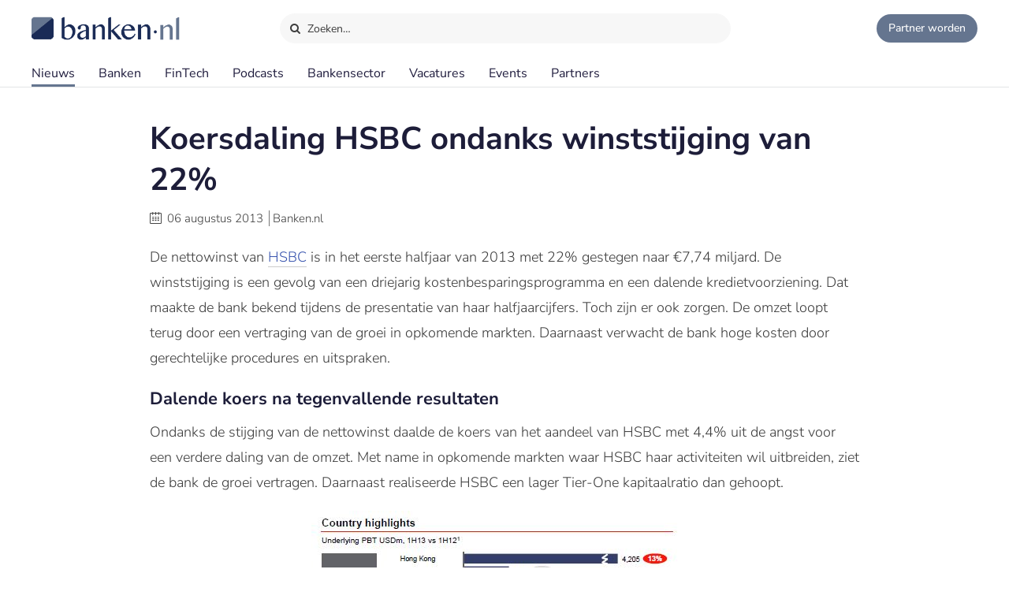

--- FILE ---
content_type: text/html;charset=UTF-8
request_url: https://www.banken.nl/nieuws/1183/koersdaling-hsbc-ondanks-winststijging-van-22
body_size: 8908
content:














<!DOCTYPE html>
<html xmlns="http://www.w3.org/1999/xhtml" xml:lang="nl" lang="nl" prefix="og: https://ogp.me/ns#">
	<head>
		<link rel="preload" href="/css/header.css?v=20251216123948" as="style" />
		<link rel="preload" href="/css/header-with-dropdown.css?v=20251216123948" as="style" />
		
		<meta charset="utf-8">
		<meta name="description" content="De nettowinst van HSBC is in het eerste halfjaar van 2013 met 22% gestegen naar €7,74 miljard." />
		<meta name="robots" content="index, FOLLOW" />
		<meta name="HandheldFriendly" content="True" />
		<meta name="MobileOptimized" content="320" />
		<meta name="viewport" content="width=device-width, initial-scale=1.0, minimum-scale=1.0, maximum-scale=3.0" />
		

		
		
		<title>Koersdaling HSBC ondanks winststijging van 22%</title>

		<link rel="icon" type="image/png" href="/img/favicon.ico">
		<link rel="apple-touch-icon" href="/img/icon-180x180.png">
		<link rel="apple-touch-icon" sizes="152x152" href="/img/icon-152x152.png">
		<link rel="apple-touch-icon" sizes="167x167" href="/img/icon-167x167.png">
		<link rel="apple-touch-icon" sizes="180x180" href="/img/icon-180x180.png">
		<link rel="icon" sizes="192x192" href="/img/icon-192x192.png">
		<meta name="msapplication-square310x310logo" content="/img/icon-310x310.png">

		
		
		
		
		

		

		
		
		
		
		<link rel="alternate" title="Banken.nl Nieuws" type="application/rss+xml" href="https://www.banken.nl/rss/consultancy_rssfeed.xml" />

		<!-- twitter and opengraph cards -->
		
		
		<meta name="twitter:card" content="summary" />
		<meta name="twitter:site" content="@Banken_nl" />
		
		<meta property="og:title" content="Koersdaling HSBC ondanks winststijging van 22%" />
		<meta name="twitter:title" content="Koersdaling HSBC ondanks winststijging van 22%" />
		
		
		<meta property="og:image" content="https://www.banken.nl/illustrations/null" />
		<meta property="og:image:width" content="546" />
		<meta property="og:image:height" content="312" />

		<meta name="twitter:image" content="https://www.banken.nl/illustrations/null" />
		
		<meta property="og:description" content="De nettowinst van HSBC is in het eerste halfjaar van 2013 met 22% gestegen naar €7,74 miljard." />
		<meta name="twitter:description" content="De nettowinst van HSBC is in het eerste halfjaar van 2013 met 22% gestegen naar €7,74 miljard." />

		
			<link rel="amphtml" href="https://www.banken.nl/nieuws/amp/1183/koersdaling-hsbc-ondanks-winststijging-van-22" />
		
		
		
			<link rel="canonical" href="https://www.banken.nl/nieuws/1183/koersdaling-hsbc-ondanks-winststijging-van-22" />
		
		
		<meta property="og:url" content="https://www.banken.nl/nieuws/1183/koersdaling-hsbc-ondanks-winststijging-van-22" />

		
		<link rel="shortcut icon" href="/img/favicon.ico" type="image/x-icon"/>
		
		






<meta property="og:image" content="https://www.banken.nl/illustrations/null" />
<meta property="og:image:width" content="546" />
<meta property="og:image:height" content="312" />
<meta property="og:title" content="Koersdaling HSBC ondanks winststijging van 22%" />
<meta property="og:description" content="De nettowinst van HSBC is in het eerste halfjaar van 2013 met 22% gestegen naar €7,74 miljard." />


  <meta property='og:type' content='article' />
  <meta property='article:author' content='https://www.banken.nl' />
  <meta property='article:publisher' content='https://www.banken.nl' />
  <meta property='article:published_time' content='2013-08-06T00:00:00Z' />
  <meta property='article:modified_time' content='2013-08-06T00:00:00Z' />
  
  
    <meta property='article:section' content='Banken' />
  


<script type="application/ld+json">
    {
      "@context": "http://schema.org",
      "@type": "NewsArticle",
      "mainEntityOfPage": {
        "@type": "WebPage",
        "@id":  "https://www.banken.nl/nieuws/1183/koersdaling-hsbc-ondanks-winststijging-van-22"
      },
      "headline": "Koersdaling HSBC ondanks winststijging van 22%",
      "image":["https://www.banken.nl/illustrations/null"],
      "datePublished": "2013-08-06T00:00:00Z",
      "dateModified": "2013-08-06T00:00:00Z",
      "author": {
        "@type": "Organization",
        "name": "Banken.nl"
      },
       "publisher": {
        "@type": "Organization",
        "name": "Banken.nl",
        "logo": {
          "@type": "ImageObject",
          "url": "https://www.banken.nl/img/metaimage/Banken_nl_metaimage.png"
        }
      },
      "description": "De nettowinst van HSBC is in het eerste halfjaar van 2013 met 22% gestegen naar €7,74 miljard."
    }
</script>






		



<link rel="stylesheet" type="text/css" href="/css/main.css?v=20251216123948">
<link rel="stylesheet" type="text/css" href="/css/semantic/semantic-common.css?v=2.9.3" media="print" onload="this.media='all'" />
<link rel="stylesheet" type="text/css" href="/css/semantic/semantic-adapter.css?v=20251216123948" media="print" onload="this.media='all'" />
<link rel="stylesheet" type="text/css" href="/css/default.css?v=20251216123948" media="print" onload="this.media='all'">
<link rel="stylesheet" type="text/css" href="/css/style.css?v=20251216123948" >


		
		


<script src="/js/libs/jquery-3.7.1.min.js" defer></script>

<script src="/js/loadScripts.js?v=1" defer></script>
	</head>

	<body class="header-fixed">
		






























<script>
    var contextPath = "";
    var lblplaatsnaamUrl = 'plaatsnaam';
    var lblsectorUrl = 'sector';
    var lblvakgebiedUrl = 'vakgebied';
    var lblgrootteUrl = 'grootte';
    var lblpaginaUrl = 'pagina';
    var lblitemsUrl = 'items';
    var lblnaamUrl = 'naam';
    var lblPrevious = 'Vorige';
    var lblNext = 'Volgende';
    var lblPage = 'pagina';
    var lblGrafiekenUrl = 'onderzoek';
    var noResultsMsg = 'Geen resultaten gevonden';
    var lblcountryPopupUrl = 'common.urls.countryPage';
    var lblnieuwsUrl = 'nieuws';
    var firmsUrl = 'bank';
    var jobsUrl = 'vacatures';
    var lbltitle = 'titel';
    var version = 'BANKS';

    var headerSearchTitleNews = 'Nieuws';
    var headerSearchTitleFirms = 'Partners';
    var headerSearchTitleIndustry = 'Sector';
    var headerSearchTitleExpertise = 'Vakgebied';
    var headerSearchTitleCategories = 'Onderwerp';
    var headerSearchDefaultMsg = 'Druk op Enter om te zoeken';

    var loadScriptsList = Array.isArray(loadScriptsList) ? loadScriptsList : [];
    loadScriptsList = loadScriptsList.concat("/js/header-scripts.js");
    loadScriptsList = loadScriptsList.concat("/js/common/filterPopup.js?v=20251216123948");
    loadScriptsList = loadScriptsList.concat("/js/header.js?v=20251216123948");
</script>

<link rel="stylesheet" href="/css/cat-icons.css?v=20251216123948" />
<link rel="stylesheet" href="/css/header.css?v=20251216123948" />
<link rel="stylesheet" href="/css/header-with-dropdown.css?v=20251216123948" />
<link rel="stylesheet" href="/css/banken.css?v=20251216123948" />


<div id="darkness"></div>
<div id="globalSearch">
    <div class="searchPopup">
        <span class="ourLogo"><img src="/img/Banken.nl-logo-630x100.png" alt="" /></span>
        <input id="defaultSearch" type="text" class="searchField show-placeholder-on-focus" placeholder="Zoeken…" autocomplete="off">
        <span class="close" onclick="toggleGlobalSearchField();"><svg xmlns="http://www.w3.org/2000/svg" width="1em" height="1em" viewBox="0 0 24 24"><path fill="currentColor" d="m12 10.587l4.95-4.95l1.414 1.414l-4.95 4.95l4.95 4.95l-1.415 1.414l-4.95-4.95l-4.949 4.95l-1.414-1.415l4.95-4.95l-4.95-4.95L7.05 5.638z"></path></svg></span>
    </div>
</div>

<div class="home-back">
    <div class="home-screen"></div>
    <div data-scroll id="header-wrap">
        <div id="header-top">
            <div class="top-menu">
                <a class="logo-link" href="https://www.banken.nl" title="Banken.nl">
                    <span class="logo small-logo"><img src="/img/Banken.nl-logo-630x100.png" alt="" /></span>
                </a>
                <div id="globalSearchBtn" onclick="toggleGlobalSearchField();"><i class="search icon button"></i> Zoeken…</div>
                <div class="header-buttons">
                    
                    <a id="joinPlatformBtn" href="/join-the-platform" title="Partner worden"><span class="join-icon"></span><span class="text">Partner worden</span></a>
                </div>
            </div>
        </div>

        <div id="header">
            <nav class="main greedy-nav">
                <div class="menu visible-links">
                <ul class="main-header-menu-list">
                    <li id="newsMenuItem">
                        <a title="Nieuws" onmouseover="this.title='';"
                           class="active"
                           href="/nieuws">
                            Nieuws
                        </a>
                    </li>
                    <li id="firmsMenuItem">
                        
                        <a title="Banken" onmouseover="this.title='';"
                           class=""
                           href="/bank">
                            Banken
                        </a>
                    </li>
                    <li id="fintechMenuItem">
                        <a title="FinTech" onmouseover="this.title='';"
                           class=""
                           href="/fintech">
                            FinTech
                        </a>
                    </li>







                    <li id="podcastsMenuItem">
                        <a title="Podcasts" onmouseover="this.title='';"
                           class=""
                           href="/podcasts">
                            Podcasts
                        </a>
                    </li>
                    <li id="consultingIndustryMenuItem">
                        <a title="Bankensector" onmouseover="this.title='';"
                           class=""
                           href="/bankensector">
                            Bankensector
                        </a>
                    </li>
                    <li id="jobsMenuItem">
                        <a title="Vacatures" onmouseover="this.title='';"
                           class=""
                           href="/vacatures">
                            Vacatures
                        </a>
                    </li>
                    <li id="eventsMenuItem">
                        <a title="Events"  onmouseover="this.title='';"
                           class=""
                           href="/events">Events
                        </a>
                    </li>
                    <li>
                        <a title="Partners" onmouseover="this.title='';"
                           class=""
                           href="/partners">Partners
                        </a>
                    </li>
                </ul>
                </div>
                <div class="greedy-button hidden"><ul class='hidden-links hidden'></ul></div>
            </nav>

            <nav class="mobile">
                <a class="logo-link" href="https://www.banken.nl" title="Banken.nl">
                    <span class="logo big-logo"><img src="/img/Banken.nl-logo-630x100.png" alt="" /></span>
                </a>
                <div class="mobileSearchButton" onclick="toggleGlobalSearchField();"><i class="search icon button"></i></div>
                <div id="menu-mobile">
                    <span class="bt-menu" onclick="toggleMobileMenu()"></span>
                </div>
                <div class="wrapper-nav main-menu">
                    <ul class="one-column">
                        <li><a href="/nieuws" >Nieuws</a></li>
                        <li><a href="/bank" >Banken</a></li>
                        <li><a href="/fintech" >FinTech bedrijven</a></li>
                        <li><a href="/vacatures" >Vacatures</a></li>
                        <li><a href="/events" >Events</a></li>
                        <li><a href="/themas" >Thema's</a></li>
                        <li><a href="/podcasts" >Podcasts</a></li>
                        <li class="open-sub-menu"><a href="javascript:void(0)" onclick="toggleMobileSubMenu('banksIndustry')">Bankensector</a></li>
                        <li><a href="/partners" >Partners</a></li>
                    </ul>
                    <div class="clearfix"></div>
                    <ul class="join-the-platform one-column">
                        <li class="main-sub-item"><a href="/join-the-platform">Partner worden?</a></li>
                    </ul>
                    <div class="clearfix"></div>

                </div>
                
<div class="wrapper-nav sub-menu banksIndustry">
    <div class="menu-mobile-header back-menu-mobile" onclick="toggleMobileSubMenu('banksIndustry')">
        <span class="bt-back"></span>
        Hoofdmenu
    </div>
    <div class="clearfix"></div>

    <ul class="one-column">
        <li><a href="/bankensector">Bankensector</a></li>
        <li><a href="/bankensector/interviews">Interviews</a></li>
        <li><a href="/bankensector/bankensector-nederland">Bankensector Nederland</a></li>
        <li><a href="/bankensector/marktaandeel">Marktaandeel</a></li>
        <li><a href="/bankensector/rankings-awards">Rankings & Awards</a></li>
    </ul>
</div>
            </nav>
            <div class="bottom-line"></div>
        </div>
    </div>

</div>
<section class="ha-waypoint" data-animate-down="ha-header-hide header-scroll" data-animate-up="ha-header-visible" style="top: 200px;position: absolute;">&nbsp;</section>
<section class="categories-waypoint" data-animate-down="ha-header-hide" data-animate-up="ha-header-visible" style="top: 200px;position: absolute;">&nbsp;</section>
		<div id="wrap" class="clearfix">
			<div id="content" class="clearfix">
				<div role="main">
					<div role="complementary" id="menu">
						
					</div>
					












<script>
	var contextPath = "";
	var relatedNewsId = "1183";
	var categoriesSize = "0";
	var sessionExpiredMessage = 'Om veiligheidsredenen is de sessie verlopen. Ververs de pagina om verder te gaan.';
	var lblGeengeldigmailadres = 'Geen geldig mailadres. <br>Probeer het nogmaals.';
	var lblBinnenenkeleminuten = 'Binnen enkele minuten ontvangt u een email met een bevestigings link waar u op moet klikken om de aanmelding te voltooien.';
	var lblmailadresbekend = 'Dit mailadres is reeds bij ons bekend. Stuur ons een bericht als u de nieuwsbrief niet ontvangt.';
	var lblIetsmisgegaan = 'Er is iets misgegaan. <br>Probeer het nogmaals.';
    var lblnosharesyet = 'nog niet gedeeld';
	var lblkeergedeeld = 'keer gedeeld';
    var lblkeergedeeldMeerdere = 'keer gedeeld';
	var lblNieuws = 'nieuws';
	var lblsector = 'sector';
	var lblvakgebied = 'vakgebied';
	var lbladviesmarkt = 'product';
	var lblthema = 'thema';
	var lblbedrijf = 'organisatie';
	var lbldatum = 'datum';
	var lbltitel = 'titel';
	var lblConsultancy_nl = 'Banken_nl';
	var lblnieuwsUrl = 'nieuws';
	var showChartsOnly = 'false';
    var loadScriptsList = Array.isArray(loadScriptsList) ? loadScriptsList : [];
    loadScriptsList = loadScriptsList.concat(
			// "https://www.google.com/recaptcha/api.js?render=6LcyzbofAAAAAINYYm-OQ9HF5JU9OxiZdH7MOddb",
			"/js/libs/semantic/transition.min.js?v=2.9.3",
			"/js/libs/semantic/dimmer.min.js?v=2.9.3",
			"/js/libs/semantic/modal.min.js?v=2.9.3",
			"/js/libs/semantic/sticky.min.js?v=2.9.3",
			"/js/libs/slick/slick.min.js",
			"/js/search.js?v=20251216123948",
        "/js/news/details.js?v=20251216123948",
        "/js/share.js?v=20251216123948");
</script>
<script src="https://www.google.com/recaptcha/api.js" async defer></script>
<link rel="stylesheet" href="/css/semantic/dimmer.min.css?v=2.9.3" />
<link rel="stylesheet" href="/css/semantic/modal.min.css?v=2.9.3" />
<link rel="stylesheet" href="/css/semantic/rail.min.css?v=2.9.3" />
<link rel="stylesheet" href="/css/semantic/sticky.min.css?v=2.9.3" />
<link rel="stylesheet" href="/js/libs/slick/slick.css"/>
<link rel="stylesheet" href="/js/libs/slick/slick-theme.css"/>
<link rel="stylesheet" href="/css/filter-panel.css?v=20251216123948" />
<link rel="stylesheet" href="/css/news.css?v=20251216123948" />
<link rel="stylesheet" href="/css/newsDetails.css?v=20251216123948" />


<div class="filter-page padding filters-top  ">
	<div class="news-details">
		<div class="news-content filter-page-content" style="position: relative;">

			<h1>Koersdaling HSBC ondanks winststijging van 22%</h1>

			<div class="meta_news">
				<i class="icon-calendar"></i> <span class="date">06 augustus 2013</span>
				<span class="authored-by">Banken.nl</span>
			</div>

			<div class="text">
				

				

				<p >De nettowinst van <a href="/bank/hsbc">HSBC</a> is in het eerste halfjaar van&nbsp;2013&nbsp;met 22% gestegen naar &euro;7,74 miljard. De winststijging is een gevolg van een driejarig kostenbesparingsprogramma en een dalende kredietvoorziening. Dat maakte de bank bekend tijdens de presentatie van haar halfjaarcijfers. Toch zijn er ook zorgen. De omzet loopt terug door een vertraging van de groei in opkomende markten. Daarnaast verwacht de bank hoge kosten door gerechtelijke procedures en uitspraken.</p>
<h2 >Dalende koers na tegenvallende resultaten</h2>
<p >Ondanks de stijging van de nettowinst daalde de koers van het aandeel van HSBC met 4,4% uit de angst voor een verdere daling van de omzet. Met name in opkomende markten waar&nbsp;HSBC haar activiteiten wil uitbreiden, ziet de bank de groei vertragen.&nbsp;Daarnaast realiseerde HSBC een lager Tier-One kapitaalratio dan gehoopt.</p>
<p ><img src="/media/HSBC - Cijfers Q22013 per country-1775.jpg"  alt="HSBC - Cijfers Q22013 per country" title="HSBC - Cijfers Q22013 per country" width="491" height="466" /></p>
<h2 >Continuering van het kostenbesparingsprogramma&nbsp;</h2>
<p >Om de winst te verhogen in een beperkt groeiende markt blijft HSBC zich focussen op kostenreductie en herstructurering. Tot nu toe schrapte de bank al 46.000 banen waarvan 12.000 het afgelopen jaar. In het eerste kwartaal&nbsp;kondigde de bank aan dat het personeelsbestand zal moeten <a href="/nieuws/853/hsbc-saneert-komende-3-jaar-nog-eens-14000-banen">krimpen tot tussen de 240.000 en de 250.000</a>. Eind juni 2013 kwam uit personeelsbestand van HSBC nog uit 259.400 FTE.</p>
<p ><img src="/media/HSBC - Q22013 operating expenses-1776.jpg"  alt="HSBC - Q22013 operating expenses" title="HSBC - Q22013 operating expenses" width="600" height="335" /></p>
<p >Stuart Gulliver, CEO van HSBC, benadrukte dat de bank zich zal blijven terugtrekken uit landen waar het onvoldoende schaal heeft. Daarnaast zet de bank in op groei van haar activiteiten in opkomende markten en het implementeren van wereldwijde standaarden en gestroomlijnde processen.</p>

				<div class="mobileTags">
					
						<div class="tags">
							<ul class="categories-list">
								
									
									
									
									
										
										<li class="side-filter closed news-filter-field-1 firm">
											<a href="/bank/hsbc">HSBC</a>
										</li>
									
								
								
								
							</ul>
						</div>
					
				</div>

				
				

				
				
				<div class="article-social">
    <span class="shared-count"></span>
    
    <ul>
        <li class="mail">
            <a aria-label="Mail Share" href="mailto:?&subject=Koersdaling HSBC ondanks winststijging van 22%&body=https://www.banken.nl/nieuws/1183/koersdaling-hsbc-ondanks-winststijging-van-22"><i class="icon-mail"></i></a>
        </li>
        <li class="linkedin">
            <a class="popup" rel="nofollow" aria-label="Share in Linkedin" target="_blank" href="https://www.linkedin.com/shareArticle?mini=true&url=https://www.banken.nl/nieuws/1183/koersdaling-hsbc-ondanks-winststijging-van-22&title=Koersdaling+HSBC+ondanks+winststijging+van+22%25&source=https://www.banken.nl/nieuws/1183/koersdaling-hsbc-ondanks-winststijging-van-22"><i class="icon-linkedin"></i> <br></a>
        </li>
        <li class="twitter">
            <a class="popup" rel="nofollow" aria-label="Share in X" target="_blank" href="https://twitter.com/intent/tweet?text=Koersdaling+HSBC+ondanks+winststijging+van+22%25&url=https://www.banken.nl/nieuws/1183/koersdaling-hsbc-ondanks-winststijging-van-22&via=Banken_nl"><i class="icon-twitter"></i> <br></a>
        </li>
        <li class="facebook">
            <a class="popup" rel="nofollow" aria-label="Share in Facebook" target="_blank" href="https://www.facebook.com/sharer/sharer.php?u=https://www.banken.nl/nieuws/1183/koersdaling-hsbc-ondanks-winststijging-van-22"><i class="icon-facebook"></i> <br></a>
        </li>
        <li class="whatsapp">
            <a class="popup" rel="nofollow" aria-label="Share in WhatsApp" target="_blank" href="https://api.whatsapp.com/send?text=https://www.banken.nl/nieuws/1183/koersdaling-hsbc-ondanks-winststijging-van-22"><i class="icon-whatsapp"></i> <br></a>
        </li>
    </ul>
</div>
			</div>
		</div>
		<div class="clearfix"></div>
		


	</div>

	<div class="clearfix"></div>

	
		<div class="companyCard ">
			<div class="content">
				<div class="heading">Meer over <b>HSBC</b></div>
				<div class="body">
					<div class="company">
						<div class="leftInfo">
							<div class="logo"><img src="/profile/media/hsbc-logo.png" alt=""></div>
							
							<div class="text">Profielpagina</div>
							
							
							<div class="button ">
								<a class="blue-button" href="/bank/hsbc">HSBC</a>
							</div>
							<div class="desc">
								<b>HSBC</b>
								
									
									
									
										is geen partner van Banken.nl
									
								
							</div>
							
								<div class="moreInfo">Partnership informatie »</div>
							
						</div>
						
							<div class="rightForm">
								<div class="heading">Partnerships bij Banken.nl</div>
								<span class="close"><svg xmlns="http://www.w3.org/2000/svg" width="1em" height="1em" viewBox="0 0 24 24"><path fill="currentColor" d="m12 10.587l4.95-4.95l1.414 1.414l-4.95 4.95l4.95 4.95l-1.415 1.414l-4.95-4.95l-4.949 4.95l-1.414-1.415l4.95-4.95l-4.95-4.95L7.05 5.638z"></path></svg></span>
								<div class="desc">
									<p>Een partnership met Banken.nl biedt diverse mogelijkheden om je merk te versterken en zichtbaar te maken op het platform voor de Nederlandse bankensector.</p>
									
									<p class="contactUs">
										<b>Geïnteresseerd in meer informatie?</b> Laat hieronder je gegevens achter.
									</p>
								</div>
								<div class="form">
									
									
									
									<div class="form-row">
										<input type="email" name="email" placeholder="E-mailadres" id="email" class="">
										<input type="hidden" name="recaptchaResponse" id="recaptchaResponse">
									</div>
									<div class="form-row double">
										<input type="text" name="fullName" placeholder="Naam" id="fullName" class="">
										<input type="text" name="company" placeholder="Organisatie" id="company" class="">
										<input type="hidden" name="phone" id="phone">
									</div>
									<div class="form-row">
										<div id="recaptcha-container" style="display: none;"></div>
									</div>
									<div class="form-row">
										<a class="blue-button submit">Versturen</a>
									</div>
								</div>
								<div id="messageSent"></div>
							</div>
						
					</div>
					<div class="news">
						
						
							
							<div class="newsCard">
								

<div class="paddding-block">
    <div class="news-img">
        
        

        
        
        
        
        
        
        <a href="/nieuws/24559/first-citizens-en-hsbc-bakkeleien-over-senior-svb-personeel" >
            <figure class="effect-julia">
                
                    
                    
                        <img src="/illustrations/news/spotlight/2023-05-30-030530620-First_Citizens_en_HSBC_bakkeleien_over_senior_SVB-personeel_spot.jpg" sizes=""
                             srcset="/illustrations/news/spotlight/2023-05-30-030530620-First_Citizens_en_HSBC_bakkeleien_over_senior_SVB-personeel_spot.jpg 546w,
                                     /illustrations/300/news/spotlight/2023-05-30-030530620-First_Citizens_en_HSBC_bakkeleien_over_senior_SVB-personeel_spot.jpg 300w,
                                     /illustrations/190/news/spotlight/2023-05-30-030530620-First_Citizens_en_HSBC_bakkeleien_over_senior_SVB-personeel_spot.jpg 190w"
                                alt="First Citizens en HSBC bakkeleien over senior SVB-personeel " title="First Citizens en HSBC bakkeleien over senior SVB-personeel " onmouseover="this.title='';" loading="lazy"  />
                    
                    
                
                
            </figure>
        </a>
    </div>
    <div class="clearfix"></div>

    <div class="news-item-info">
        <a href="/nieuws/24559/first-citizens-en-hsbc-bakkeleien-over-senior-svb-personeel" >
            <span class="home-news-item">
                First Citizens en HSBC bakkeleien over senior SVB-personeel 
            </span>
            <span class="home-news-description">
                De een zijn dood, is de ander zijn brood.
            </span>
            <div class="news-date-source">31 mei 2023 </div>
        </a>
    </div>
</div>
							</div>
						
							
							<div class="newsCard">
								

<div class="paddding-block">
    <div class="news-img">
        
        

        
        
        
        
        
        
        <a href="/nieuws/24096/hsbc-en-silent-eight-breiden-fin-crime-samenwerkingsverband-uit" >
            <figure class="effect-julia">
                
                    
                    
                        <img src="/illustrations/news/spotlight/2022-10-14-072802966-HSBC-en-Silent-Eight-breiden-fin-crime-samenwerkingsverband-uit--spot.jpg" sizes=""
                             srcset="/illustrations/news/spotlight/2022-10-14-072802966-HSBC-en-Silent-Eight-breiden-fin-crime-samenwerkingsverband-uit--spot.jpg 546w,
                                     /illustrations/300/news/spotlight/2022-10-14-072802966-HSBC-en-Silent-Eight-breiden-fin-crime-samenwerkingsverband-uit--spot.jpg 300w,
                                     /illustrations/190/news/spotlight/2022-10-14-072802966-HSBC-en-Silent-Eight-breiden-fin-crime-samenwerkingsverband-uit--spot.jpg 190w"
                                alt="HSBC en Silent Eight breiden fin-crime-samenwerkingsverband uit " title="HSBC en Silent Eight breiden fin-crime-samenwerkingsverband uit " onmouseover="this.title='';" loading="lazy"  />
                    
                    
                
                
            </figure>
        </a>
    </div>
    <div class="clearfix"></div>

    <div class="news-item-info">
        <a href="/nieuws/24096/hsbc-en-silent-eight-breiden-fin-crime-samenwerkingsverband-uit" >
            <span class="home-news-item">
                HSBC en Silent Eight breiden fin-crime-samenwerkingsverband uit 
            </span>
            <span class="home-news-description">
                Silent Eight en HSBC gaan intensiever samenwerken op het gebied van financiële criminaliteit.
            </span>
            <div class="news-date-source">17 oktober 2022 </div>
        </a>
    </div>
</div>
							</div>
						
							
							<div class="newsCard">
								

<div class="paddding-block">
    <div class="news-img">
        
        

        
        
        
        
        
        
        <a href="/nieuws/23339/banken-domineren-top-50-aantrekkelijkste-werkgevers-wereldwijd" >
            <figure class="effect-julia">
                
                    
                    
                        <img src="/illustrations/news/spotlight/2021-10-14-151121994-Worlds-most-attractive-employers.jpg" sizes=""
                             srcset="/illustrations/news/spotlight/2021-10-14-151121994-Worlds-most-attractive-employers.jpg 546w,
                                     /illustrations/300/news/spotlight/2021-10-14-151121994-Worlds-most-attractive-employers.jpg 300w,
                                     /illustrations/190/news/spotlight/2021-10-14-151121994-Worlds-most-attractive-employers.jpg 190w"
                                alt="Banken domineren top-50 aantrekkelijkste werkgevers wereldwijd" title="Banken domineren top-50 aantrekkelijkste werkgevers wereldwijd" onmouseover="this.title='';" loading="lazy"  />
                    
                    
                
                
            </figure>
        </a>
    </div>
    <div class="clearfix"></div>

    <div class="news-item-info">
        <a href="/nieuws/23339/banken-domineren-top-50-aantrekkelijkste-werkgevers-wereldwijd" >
            <span class="home-news-item">
                Banken domineren top-50 aantrekkelijkste werkgevers wereldwijd
            </span>
            <span class="home-news-description">
                Hoewel Amerikaanse junior bankiers klagen over 105-urige werkweken (en zelf een grens trekken bij een 80-urige werkweek), worden banken desondanks nog steeds als aantrekkelijke werkgevers beschouwd.
            </span>
            <div class="news-date-source">15 oktober 2021 </div>
        </a>
    </div>
</div>
							</div>
						
							
							<div class="newsCard">
								

<div class="paddding-block">
    <div class="news-img">
        
        

        
        
        
        
        
        
        <a href="/nieuws/23069/hsbc-introduceert-zoom-vrije-vrijdagmiddag" >
            <figure class="effect-julia">
                
                    
                    
                        <img src="/illustrations/news/spotlight/2021-05-25-150158659-HSBC-introduceert-_Zoom-vrije_-vrijdagmiddag.spot.jpg" sizes=""
                             srcset="/illustrations/news/spotlight/2021-05-25-150158659-HSBC-introduceert-_Zoom-vrije_-vrijdagmiddag.spot.jpg 546w,
                                     /illustrations/300/news/spotlight/2021-05-25-150158659-HSBC-introduceert-_Zoom-vrije_-vrijdagmiddag.spot.jpg 300w,
                                     /illustrations/190/news/spotlight/2021-05-25-150158659-HSBC-introduceert-_Zoom-vrije_-vrijdagmiddag.spot.jpg 190w"
                                alt="HSBC introduceert 'Zoom-vrije' vrijdagmiddag" title="HSBC introduceert 'Zoom-vrije' vrijdagmiddag" onmouseover="this.title='';" loading="lazy"  />
                    
                    
                
                
            </figure>
        </a>
    </div>
    <div class="clearfix"></div>

    <div class="news-item-info">
        <a href="/nieuws/23069/hsbc-introduceert-zoom-vrije-vrijdagmiddag" >
            <span class="home-news-item">
                HSBC introduceert &#039;Zoom-vrije&#039; vrijdagmiddag
            </span>
            <span class="home-news-description">
                Naast Casual Friday bestaat er nu ook de zogeheten ‘Zoom-free Friday’.
            </span>
            <div class="news-date-source">28 mei 2021 </div>
        </a>
    </div>
</div>
							</div>
						
							
							<div class="newsCard">
								

<div class="paddding-block">
    <div class="news-img">
        
        

        
        
        
        
        
        
        <a href="/nieuws/23049/hsbc-introduceert-gerecyclede-pinpas" >
            <figure class="effect-julia">
                
                    
                    
                        <img src="/illustrations/news/spotlight/2021-05-10-060300840-HSBC-introduceert-gerecyclede-passen-spot.jpg" sizes=""
                             srcset="/illustrations/news/spotlight/2021-05-10-060300840-HSBC-introduceert-gerecyclede-passen-spot.jpg 546w,
                                     /illustrations/300/news/spotlight/2021-05-10-060300840-HSBC-introduceert-gerecyclede-passen-spot.jpg 300w,
                                     /illustrations/190/news/spotlight/2021-05-10-060300840-HSBC-introduceert-gerecyclede-passen-spot.jpg 190w"
                                alt="HSBC introduceert gerecyclede pinpas " title="HSBC introduceert gerecyclede pinpas " onmouseover="this.title='';" loading="lazy"  />
                    
                    
                
                
            </figure>
        </a>
    </div>
    <div class="clearfix"></div>

    <div class="news-item-info">
        <a href="/nieuws/23049/hsbc-introduceert-gerecyclede-pinpas" >
            <span class="home-news-item">
                HSBC introduceert gerecyclede pinpas 
            </span>
            <span class="home-news-description">
                HSBC is een programma gestart om wereldwijd zijn betaalkaarten te verduurzamen. De bank heeft de doelstelling dat alle pinpassen en creditcards eind 2026 uit gerecycled plastic bestaan.
            </span>
            <div class="news-date-source">10 mei 2021 </div>
        </a>
    </div>
</div>
							</div>
						
							
							<div class="newsCard">
								

<div class="paddding-block">
    <div class="news-img">
        
        

        
        
        
        
        
        
        <a href="/nieuws/22998/hsbc-laat-medewerkers-permanent-thuiswerken" >
            <figure class="effect-julia">
                
                    
                    
                        <img src="/illustrations/news/spotlight/2021-04-14-121421148-HSBC-laat-medewerkers-permanent-thuiswerken.spot.jpg" sizes=""
                             srcset="/illustrations/news/spotlight/2021-04-14-121421148-HSBC-laat-medewerkers-permanent-thuiswerken.spot.jpg 546w,
                                     /illustrations/300/news/spotlight/2021-04-14-121421148-HSBC-laat-medewerkers-permanent-thuiswerken.spot.jpg 300w,
                                     /illustrations/190/news/spotlight/2021-04-14-121421148-HSBC-laat-medewerkers-permanent-thuiswerken.spot.jpg 190w"
                                alt="HSBC laat medewerkers permanent thuiswerken" title="HSBC laat medewerkers permanent thuiswerken" onmouseover="this.title='';" loading="lazy"  />
                    
                    
                
                
            </figure>
        </a>
    </div>
    <div class="clearfix"></div>

    <div class="news-item-info">
        <a href="/nieuws/22998/hsbc-laat-medewerkers-permanent-thuiswerken" >
            <span class="home-news-item">
                HSBC laat medewerkers permanent thuiswerken
            </span>
            <span class="home-news-description">
                HSBC is van plan om 1.200 callcenter medewerkers een contract aan te bieden om permanent thuis te werken.
            </span>
            <div class="news-date-source">22 april 2021 </div>
        </a>
    </div>
</div>
							</div>
						
							
							<div class="newsCard">
								

<div class="paddding-block">
    <div class="news-img">
        
        

        
        
        
        
        
        
        <a href="/nieuws/22517/abn-amro-stapt-in-brits-data-analysebedrijf-quantexa" >
            <figure class="effect-julia">
                
                    
                    
                        <img src="/illustrations/news/spotlight/2020-07-23-112921264-ABN_AMRO_stapt_in_Brits_data-analysebedrijf_Quantexa_spot.jpg" sizes=""
                             srcset="/illustrations/news/spotlight/2020-07-23-112921264-ABN_AMRO_stapt_in_Brits_data-analysebedrijf_Quantexa_spot.jpg 546w,
                                     /illustrations/300/news/spotlight/2020-07-23-112921264-ABN_AMRO_stapt_in_Brits_data-analysebedrijf_Quantexa_spot.jpg 300w,
                                     /illustrations/190/news/spotlight/2020-07-23-112921264-ABN_AMRO_stapt_in_Brits_data-analysebedrijf_Quantexa_spot.jpg 190w"
                                alt="ABN AMRO stapt in Brits data-analysebedrijf Quantexa" title="ABN AMRO stapt in Brits data-analysebedrijf Quantexa" onmouseover="this.title='';" loading="lazy"  />
                    
                    
                
                
            </figure>
        </a>
    </div>
    <div class="clearfix"></div>

    <div class="news-item-info">
        <a href="/nieuws/22517/abn-amro-stapt-in-brits-data-analysebedrijf-quantexa" >
            <span class="home-news-item">
                ABN AMRO stapt in Brits data-analysebedrijf Quantexa
            </span>
            <span class="home-news-description">
                ABN AMRO steekt miljoenen in data-analysebedrijf Quantexa. De Nederlandse bank is onderdeel van een consortium investeerders dat gezamenlijk zo’n €55 miljoen steekt in het Britse softwarebedrijf.
            </span>
            <div class="news-date-source">24 juli 2020 </div>
        </a>
    </div>
</div>
							</div>
						
							
							<div class="newsCard">
								

<div class="paddding-block">
    <div class="news-img">
        
        

        
        
        
        
        
        
        <a href="/nieuws/22499/opnieuw-verbond-tussen-bank-en-bigtech-hsbc-partnert-met-amazon" >
            <figure class="effect-julia">
                
                    
                    
                        <img src="/illustrations/news/spotlight/2020-07-15-123739997-hsbc_aws_spot.jpg" sizes=""
                             srcset="/illustrations/news/spotlight/2020-07-15-123739997-hsbc_aws_spot.jpg 546w,
                                     /illustrations/300/news/spotlight/2020-07-15-123739997-hsbc_aws_spot.jpg 300w,
                                     /illustrations/190/news/spotlight/2020-07-15-123739997-hsbc_aws_spot.jpg 190w"
                                alt="Opnieuw verbond tussen bank en bigtech: HSBC partnert met Amazon" title="Opnieuw verbond tussen bank en bigtech: HSBC partnert met Amazon" onmouseover="this.title='';" loading="lazy"  />
                    
                    
                
                
            </figure>
        </a>
    </div>
    <div class="clearfix"></div>

    <div class="news-item-info">
        <a href="/nieuws/22499/opnieuw-verbond-tussen-bank-en-bigtech-hsbc-partnert-met-amazon" >
            <span class="home-news-item">
                Opnieuw verbond tussen bank en bigtech: HSBC partnert met Amazon
            </span>
            <span class="home-news-description">
                Het Britse HSBC en de Amerikaanse webgigant Amazon gaan nauw samenwerken. Dat maakten beide ondernemingen gisteren bekend.
            </span>
            <div class="news-date-source">16 juli 2020 </div>
        </a>
    </div>
</div>
							</div>
						
						
					</div>
				</div>
			</div>
		</div>
	

	<div class="top-30">
		
		
			
				
				
				
					
				
				
				
				
				
			
		
		
	</div>
</div>
<div id="stopFixedContent"></div>
<div id="article-progress"><div class="progress"></div></div>
				</div>
			</div>
			
				












<script>
    var lblGeengeldigmailadres = 'Geen geldig mailadres. <br>Probeer het nogmaals.';
    var lblBinnenenkeleminuten = 'Binnen enkele minuten ontvangt u een email met een bevestigings link waar u op moet klikken om de aanmelding te voltooien.';
    var lblmailadresbekend = 'Dit mailadres is reeds bij ons bekend. Stuur ons een bericht als u de nieuwsbrief niet ontvangt.';
    var lblIetsmisgegaan = 'Er is iets misgegaan. <br>Probeer het nogmaals.';
    var loadScriptsList = Array.isArray(loadScriptsList) ? loadScriptsList : [];
    loadScriptsList = loadScriptsList.concat("/js/newsletter.js?v=20251216123948");
</script>

<div id="footer-container">
    <div id="newsletter">
        <div class="row">
            <div class="newsletter-form">
                <div class="column-header">Meld je aan voor de nieuwsbrief</div>
                <div class="form">
                    
                    <form action="//banken.us9.list-manage.com/subscribe/post-json?u=4d487e0513e24a32fdf399c16&id=306789bfb8&c=?" method="post" id="mc-embedded-subscribe-form" name="mc-embedded-subscribe-form" class="validate" novalidate>
                        <input type="email" name="EMAIL" id="mce-EMAIL" class="text subcribe-email" placeholder="jouw&#64;mailadres">
                        <div style="position: absolute; left: -5000px;" aria-hidden="true">
                            <input type="text" name="b_4d487e0513e24a32fdf399c16_c5e4bae0e3" tabindex="-1" value="">
                        </div>
                        <button id="mc-embedded-subscribe"  type="submit" class="submit subcribe-submit">Aanmelden</button>
                    </form>
                </div>
            </div>
            <div class="message hide">Aanmelding succesvol</div>
            <div class="newsletter-result footer"></div>
        </div>
    </div>

<div id="footer">
    <div class="row top">
        <div class="column column-links">
            <div class="column-header">Over Banken.nl</div>
            <ul>
                <li><a href="/over-banken-nl">Over ons</a></li>
                <li><a href="/adverteren">Adverteren</a></li>
                <li><a href="/nieuws/nieuwsarchief">Nieuwsarchief</a></li>
                <li><a href="/contact">Contact</a></li>
            </ul>
        </div>
        <div class="column-middle hidden-content">
            <div class="column-header">Voorwaarden</div>
            <ul>
                <li><a href="/disclaimer">Disclaimer</a></li>
                <li>Privacy Policy</li>
                <li>Terms of Use</li>


            </ul>
        </div>
        <div class="column column-about">
            <div class="column-header">
                <span class="logo small-logo"><img src="/img/Banken.nl-logo-630x100.png" alt="" /></span>
            </div>
            <div class="desc">Banken.nl is het platform van de Nederlandse financiële sector. Een centraal informatiepunt met het laatste nieuws en trends van de financiële sector.</div>
        </div>
    </div>

    <div class="row bottom">
        <div class="social-block">
            
            
            
            
            
            
            
            <ul class="social">
                <li><a title="Banken.nl op Twitter" class="popup" target="_blank" href="https://twitter.com/Banken_nl">
                    <i class="icon-twitter"></i>
                </a></li>
                <li><a title="Banken.nl op Facebook" class="popup" target="_blank" rel="nofollow" href="https://www.facebook.com/Bankennl">
                    <i class="icon-facebook"></i>
                </a></li>
                <li><a title="Banken.nl op Linkedin" class="popup" target="_blank" href="https://www.linkedin.com/company/banken-nl/">
                    <i class="icon-linkedin"></i>
                </a></li>
                <li><a class="popup" target="_blank" href="https://www.banken.nl/rss/banken_rssfeed.xml">
                    <i class="icon-rss"></i>
                </a></li>
            </ul>
        </div>
    </div>
</div>
</div>
			
			
		</div>
		


















  <!-- Google tag (gtag.js)  GA4-->
  <script async src="https://www.googletagmanager.com/gtag/js?id=G-5T0CGQCDS9"></script>
  <script>
    window.dataLayer = window.dataLayer || [];
    function gtag(){dataLayer.push(arguments);}
    gtag('js', new Date());
    gtag('config', 'G-5T0CGQCDS9',{
      
      "company": "HSBC",
      
      
      "test_title": "Koersdaling HSBC ondanks winststijging van 22%"
    });
  </script>


  <script async src="https://www.googletagservices.com/tag/js/gpt.js"></script>
  <script>
    var googletag = googletag || {};
    googletag.cmd = googletag.cmd || [];
  </script>
  
  
    <!-- Start GPT Tag -->
    <script async src='https://securepubads.g.doubleclick.net/tag/js/gpt.js'></script>
    <script>
      window.googletag = window.googletag || {cmd: []};
      googletag.cmd.push(function() {
        googletag.defineSlot('/36599762/BLLiZ_Consultancy/Banken_ros_rectangle', [[300,250],[336,280],[300,600],[336,600]], 'div-gpt-ad-7714541-1')
                .addService(googletag.pubads());

        googletag.pubads().enableSingleRequest();
        googletag.enableServices();
      });
    </script>
    <!-- End GPT Tag -->
  
  


	</body>
</html>

--- FILE ---
content_type: application/javascript
request_url: https://www.banken.nl/js/libs/semantic/sticky.min.js?v=2.9.3
body_size: 3510
content:
/*
 * # Fomantic UI - 2.9.3
 * https://github.com/fomantic/Fomantic-UI
 * https://fomantic-ui.com/
 *
 * Copyright 2023 Contributors
 * Released under the MIT license
 * https://opensource.org/licenses/MIT
 *
 */
!function(z,T,w){"use strict";T=void 0!==T&&T.Math===Math?T:globalThis,z.fn.sticky=function(p){var b,e=z(this),v=(z(w),Date.now()),x=[],C=p,S="string"==typeof C,y=[].slice.call(arguments,1),k=function(e,t){var o;return 0<=[T,w].indexOf(e)?o=z(e):0===(o=z(t.document).find(e)).length&&(o=t.frameElement?k(e,t.parent):T),o};return e.each(function(){var t,n,e,o,c=z.isPlainObject(p)?z.extend(!0,{},z.fn.sticky.settings,p):z.extend({},z.fn.sticky.settings),i=c.className,s=c.namespace,l=c.error,r="."+s,a="module-"+s,f=z(this),m=z(T),d=k(c.scrollContext,T),u=f.data(a),h=this,g={initialize:function(){g.determineContainer(),g.determineContext(),g.verbose("Initializing sticky",c,t),g.save.positions(),g.checkErrors(),g.bind.events(),c.observeChanges&&g.observeChanges(),g.instantiate()},instantiate:function(){g.verbose("Storing instance of module",g),u=g,f.data(a,g)},destroy:function(){g.verbose("Destroying previous instance"),g.reset(),e&&e.disconnect(),o&&o.disconnect(),m.off("load"+r,g.event.load).off("resize"+r,g.event.resize),d.off("scrollchange"+r,g.event.scrollchange),f.removeData(a)},observeChanges:function(){"MutationObserver"in T&&(e=new MutationObserver(g.event.documentChanged),o=new MutationObserver(g.event.changed),e.observe(w,{childList:!0,subtree:!0}),o.observe(h,{childList:!0,subtree:!0}),o.observe(n[0],{childList:!0,subtree:!0}),g.debug("Setting up mutation observer",o))},determineContainer:function(){t=c.container?k(c.container,T):f.offsetParent()},determineContext:function(){0===(n=c.context?k(c.context,T):t).length&&g.error(l.invalidContext,c.context,f)},checkErrors:function(){g.is.hidden()&&g.error(l.visible,f),g.cache.element.height>g.cache.context.height&&(g.reset(),g.error(l.elementSize,f))},bind:{events:function(){m.on("load"+r,g.event.load).on("resize"+r,g.event.resize),d.off("scroll"+r).on("scroll"+r,g.event.scroll).on("scrollchange"+r,g.event.scrollchange)}},event:{changed:function(e){clearTimeout(g.timer),g.timer=setTimeout(function(){g.verbose("DOM tree modified, updating sticky menu",e),g.refresh()},100)},documentChanged:function(e){[].forEach.call(e,function(e){e.removedNodes&&[].forEach.call(e.removedNodes,function(e){(e===h||0<z(e).find(h).length)&&(g.debug("Element removed from DOM, tearing down events"),g.destroy())})})},load:function(){g.verbose("Page contents finished loading"),requestAnimationFrame(g.refresh)},resize:function(){g.verbose("Window resized"),requestAnimationFrame(g.refresh)},scroll:function(){requestAnimationFrame(function(){d.triggerHandler("scrollchange"+r,d.scrollTop())})},scrollchange:function(e,t){g.stick(t),c.onScroll.call(h)}},refresh:function(e){g.reset(),c.context||g.determineContext(),e&&g.determineContainer(),g.save.positions(),g.stick(),c.onReposition.call(h)},supports:{sticky:function(){var e=z("<div/>");return e.addClass(i.supported),e.css("position").match("sticky")}},save:{lastScroll:function(e){g.lastScroll=e},elementScroll:function(e){g.elementScroll=e},positions:function(){var e={height:d.height()},t={margin:{top:parseInt(f.css("margin-top"),10),bottom:parseInt(f.css("margin-bottom"),10)},offset:f.offset(),width:f.outerWidth(),height:f.outerHeight()},o={offset:n.offset(),height:n.outerHeight()};g.is.standardScroll()||(g.debug("Non-standard scroll. Removing scroll offset from element offset"),e.top=d.scrollTop(),e.left=d.scrollLeft(),t.offset.top+=e.top,o.offset.top+=e.top,t.offset.left+=e.left,o.offset.left+=e.left),g.cache={fits:t.height+c.offset<=e.height,sameHeight:t.height===o.height,scrollContext:{height:e.height},element:{margin:t.margin,top:t.offset.top-t.margin.top,left:t.offset.left,width:t.width,height:t.height,bottom:t.offset.top+t.height},context:{top:o.offset.top,height:o.height,bottom:o.offset.top+o.height}},g.set.containerSize(),g.stick(),g.debug("Caching element positions",g.cache)}},get:{direction:function(e){var t="down";return e=e||d.scrollTop(),t=g.lastScroll&&g.lastScroll>e?"up":t},scrollChange:function(e){return e=e||d.scrollTop(),g.lastScroll?e-g.lastScroll:0},currentElementScroll:function(){return g.elementScroll||(g.is.top()?Math.abs(parseInt(f.css("top"),10))||0:Math.abs(parseInt(f.css("bottom"),10))||0)},elementScroll:function(e){e=e||d.scrollTop();var t=g.cache.element,o=g.cache.scrollContext,e=g.get.scrollChange(e),t=t.height-o.height+c.offset,o=g.get.currentElementScroll(),e=o+e;return o=g.cache.fits||e<0?0:t<e?t:e}},remove:{lastScroll:function(){delete g.lastScroll},elementScroll:function(){delete g.elementScroll},minimumSize:function(){t.css("min-height","")},offset:function(){f.css("margin-top","")}},set:{offset:function(){g.verbose("Setting offset on element",c.offset),f.css("margin-top",c.offset)},containerSize:function(){var e=t[0].tagName;"HTML"===e||"body"===e?g.determineContainer():((e=Math.max(g.cache.context.height,g.cache.element.height))-t.outerHeight()>c.jitter?(g.debug("Context is taller than container. Specifying exact height for container",g.cache.context.height),t.css({height:e})):t.css({height:""}),Math.abs(t.outerHeight()-g.cache.context.height)>c.jitter&&(g.debug("Context has padding, specifying exact height for container",g.cache.context.height),t.css({height:g.cache.context.height})))},minimumSize:function(){var e=g.cache.element;t.css("min-height",e.height)},scroll:function(e){g.debug("Setting scroll on element",e),g.elementScroll!==e&&(g.is.top()&&f.css("bottom","").css("top",-e+"px"),g.is.bottom()&&f.css("top","").css("bottom",e+"px"))},size:function(){0!==g.cache.element.height&&0!==g.cache.element.width&&(h.style.setProperty("width",g.cache.element.width+"px","important"),h.style.setProperty("height",g.cache.element.height+"px","important"))}},is:{standardScroll:function(){return d[0]===T},top:function(){return f.hasClass(i.top)},bottom:function(){return f.hasClass(i.bottom)},initialPosition:function(){return!g.is.fixed()&&!g.is.bound()},hidden:function(){return!f.is(":visible")},bound:function(){return f.hasClass(i.bound)},fixed:function(){return f.hasClass(i.fixed)}},stick:function(e){var e=e||d.scrollTop(),t=g.cache,o=t.fits,n=t.sameHeight,i=t.element,s=t.scrollContext,t=t.context,r=g.is.bottom()&&c.pushing?c.bottomOffset:c.offset,e={top:e+r,bottom:e+r+s.height},r=o?0:g.get.elementScroll(e.top),s=!o;0===i.height||n||(g.is.initialPosition()?e.top>=t.bottom?(g.debug("Initial element position is bottom of container"),g.bindBottom()):e.top>i.top&&(i.height+e.top-r>=t.bottom&&i.height<t.height?(g.debug("Initial element position is bottom of container"),g.bindBottom()):(g.debug("Initial element position is fixed"),g.fixTop())):g.is.fixed()?g.is.top()?e.top<=i.top?(g.debug("Fixed element reached top of container"),g.setInitialPosition()):i.height+e.top-r>=t.bottom?(g.debug("Fixed element reached bottom of container"),g.bindBottom()):s&&(g.set.scroll(r),g.save.lastScroll(e.top),g.save.elementScroll(r)):g.is.bottom()&&(e.bottom-i.height<=i.top?(g.debug("Bottom fixed rail has reached top of container"),g.setInitialPosition()):e.bottom>=t.bottom?(g.debug("Bottom fixed rail has reached bottom of container"),g.bindBottom()):s&&(g.set.scroll(r),g.save.lastScroll(e.top),g.save.elementScroll(r))):g.is.bottom()&&(e.top<=i.top?(g.debug("Jumped from bottom fixed to top fixed, most likely used home/end button"),g.setInitialPosition()):c.pushing?g.is.bound()&&e.bottom<=t.bottom&&(g.debug("Fixing bottom attached element to bottom of browser."),g.fixBottom()):g.is.bound()&&e.top<=t.bottom-i.height&&(g.debug("Fixing bottom attached element to top of browser."),g.fixTop())))},bindTop:function(){g.debug("Binding element to top of parent container"),g.remove.offset(),c.setSize&&g.set.size(),f.css({left:"",top:"",marginBottom:""}).removeClass(i.fixed).removeClass(i.bottom).addClass(i.bound).addClass(i.top),c.onTop.call(h),c.onUnstick.call(h)},bindBottom:function(){g.debug("Binding element to bottom of parent container"),g.remove.offset(),c.setSize&&g.set.size(),f.css({left:"",top:""}).removeClass(i.fixed).removeClass(i.top).addClass(i.bound).addClass(i.bottom),c.onBottom.call(h),c.onUnstick.call(h)},setInitialPosition:function(){g.debug("Returning to initial position"),g.unfix(),g.unbind()},fixTop:function(){g.debug("Fixing element to top of page"),c.setSize&&g.set.size(),g.set.minimumSize(),g.set.offset(),f.css({left:g.cache.element.left,bottom:"",marginBottom:""}).removeClass(i.bound).removeClass(i.bottom).addClass(i.fixed).addClass(i.top),c.onStick.call(h)},fixBottom:function(){g.debug("Sticking element to bottom of page"),c.setSize&&g.set.size(),g.set.minimumSize(),g.set.offset(),f.css({left:g.cache.element.left,bottom:"",marginBottom:""}).removeClass(i.bound).removeClass(i.top).addClass(i.fixed).addClass(i.bottom),c.onStick.call(h)},unbind:function(){g.is.bound()&&(g.debug("Removing container bound position on element"),g.remove.offset(),f.removeClass(i.bound).removeClass(i.top).removeClass(i.bottom))},unfix:function(){g.is.fixed()&&(g.debug("Removing fixed position on element"),g.remove.minimumSize(),g.remove.offset(),f.removeClass(i.fixed).removeClass(i.top).removeClass(i.bottom),c.onUnstick.call(h))},reset:function(){g.debug("Resetting elements position"),g.unbind(),g.unfix(),g.resetCSS(),g.remove.offset(),g.remove.lastScroll()},resetCSS:function(){f.css({width:"",height:""}),t.css({height:""})},setting:function(e,t){if(z.isPlainObject(e))z.extend(!0,c,e);else{if(void 0===t)return c[e];c[e]=t}},internal:function(e,t){if(z.isPlainObject(e))z.extend(!0,g,e);else{if(void 0===t)return g[e];g[e]=t}},debug:function(){!c.silent&&c.debug&&(c.performance?g.performance.log(arguments):(g.debug=Function.prototype.bind.call(console.info,console,c.name+":"),g.debug.apply(console,arguments)))},verbose:function(){!c.silent&&c.verbose&&c.debug&&(c.performance?g.performance.log(arguments):(g.verbose=Function.prototype.bind.call(console.info,console,c.name+":"),g.verbose.apply(console,arguments)))},error:function(){c.silent||(g.error=Function.prototype.bind.call(console.error,console,c.name+":"),g.error.apply(console,arguments))},performance:{log:function(e){var t,o;c.performance&&(o=(t=Date.now())-(v||t),v=t,x.push({Name:e[0],Arguments:[].slice.call(e,1)||"",Element:h,"Execution Time":o})),clearTimeout(g.performance.timer),g.performance.timer=setTimeout(function(){g.performance.display()},0)},display:function(){var e=c.name+":",o=0;v=!1,clearTimeout(g.performance.timer),z.each(x,function(e,t){o+=t["Execution Time"]}),e+=" "+o+"ms",0<x.length&&(console.groupCollapsed(e),console.table?console.table(x):z.each(x,function(e,t){console.log(t.Name+": "+t["Execution Time"]+"ms")}),console.groupEnd()),x=[]}},invoke:function(n,e,t){var i,s,o,r,c=u;return e=e||y,t=t||h,"string"==typeof n&&void 0!==c&&(n=n.split(/[ .]/),i=n.length-1,z.each(n,function(e,t){var o=e!==i?t+n[e+1].charAt(0).toUpperCase()+n[e+1].slice(1):n;if(z.isPlainObject(c[o])&&e!==i)c=c[o];else{if(void 0!==c[o])return s=c[o],!1;{if(!z.isPlainObject(c[t])||e===i)return void 0!==c[t]?s=c[t]:g.error(l.method,n),!1;c=c[t]}}})),"function"==typeof(r=s)&&"number"!=typeof r.nodeType?o=s.apply(t,e):void 0!==s&&(o=s),Array.isArray(b)?b.push(o):void 0!==b?b=[b,o]:void 0!==o&&(b=o),s}};S?(void 0===u&&g.initialize(),g.invoke(C)):(void 0!==u&&u.invoke("destroy"),g.initialize())}),void 0!==b?b:this},z.fn.sticky.settings={name:"Sticky",namespace:"sticky",silent:!1,debug:!1,verbose:!0,performance:!0,pushing:!1,context:!1,container:!1,scrollContext:T,offset:0,bottomOffset:0,jitter:5,setSize:!0,observeChanges:!1,onReposition:function(){},onScroll:function(){},onStick:function(){},onUnstick:function(){},onTop:function(){},onBottom:function(){},error:{visible:"Element is hidden, you must call refresh after element becomes visible. Use silent setting to suppress this warning in production.",method:"The method you called is not defined.",invalidContext:"Context specified does not exist",elementSize:"Sticky element is larger than its container, cannot create sticky."},className:{bound:"bound",fixed:"fixed",supported:"native",top:"top",bottom:"bottom"}}}(jQuery,window,document);


--- FILE ---
content_type: application/javascript; charset=utf-8
request_url: https://fundingchoicesmessages.google.com/f/AGSKWxVL2S5g1_iUL9vZVGAUjqNhCyW-aQunUJ3scjeh-npoNwobvmF3I6WhZqJSmvJUu3AuXXbEMloDHV97LMOZV6JfAyi68CqNqldJWnU0OZ_hvEnj1vSAGeH_M0E2t4YSxdQQ4LLpp0yNmFdcgsTbXj8jmgPKycIKs13z0Q9yvxLx1lNVPy3jH6O6WvHE/_-ad-top./adbox_/adzonebottom._ad_server./bar-ad.
body_size: -1288
content:
window['c4fc3eff-29cb-44c2-b657-c54b5332ac5a'] = true;